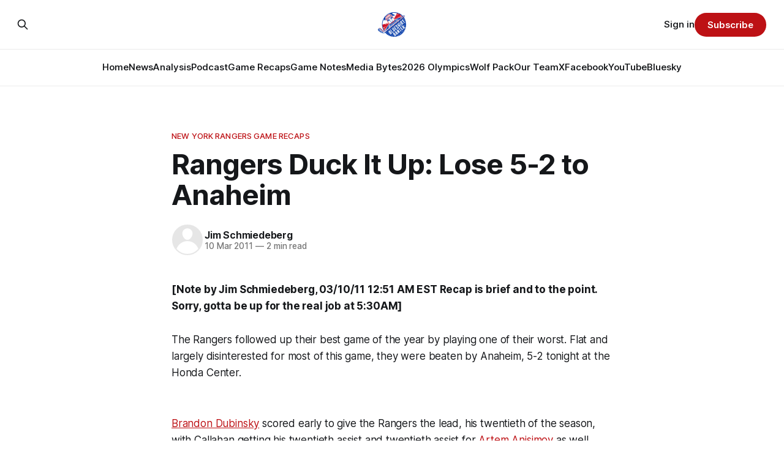

--- FILE ---
content_type: text/html; charset=utf-8
request_url: https://www.blueshirtbanter.com/rangers-duck-it-up-lose-5-2-to-anaheim/
body_size: 9300
content:
<!DOCTYPE html>
<html lang="en">
<head>

    <title>Rangers Duck It Up: Lose 5-2 to Anaheim</title>
    <meta charset="utf-8">
    <meta name="viewport" content="width=device-width, initial-scale=1.0">
    
    <link rel="preload" as="style" href="https://www.blueshirtbanter.com/assets/built/screen.css?v=520c29644d">
    <link rel="preload" as="script" href="https://www.blueshirtbanter.com/assets/built/source.js?v=520c29644d">
    
    <link rel="preload" as="font" type="font/woff2" href="https://www.blueshirtbanter.com/assets/fonts/inter-roman.woff2?v=520c29644d" crossorigin="anonymous">
<style>
    @font-face {
        font-family: "Inter";
        font-style: normal;
        font-weight: 100 900;
        font-display: optional;
        src: url(https://www.blueshirtbanter.com/assets/fonts/inter-roman.woff2?v=520c29644d) format("woff2");
        unicode-range: U+0000-00FF, U+0131, U+0152-0153, U+02BB-02BC, U+02C6, U+02DA, U+02DC, U+0304, U+0308, U+0329, U+2000-206F, U+2074, U+20AC, U+2122, U+2191, U+2193, U+2212, U+2215, U+FEFF, U+FFFD;
    }
</style>

    <link rel="stylesheet" type="text/css" href="https://www.blueshirtbanter.com/assets/built/screen.css?v=520c29644d">

    <style>
        :root {
            --background-color: #ffffff
        }
    </style>

    <script>
        /* The script for calculating the color contrast has been taken from
        https://gomakethings.com/dynamically-changing-the-text-color-based-on-background-color-contrast-with-vanilla-js/ */
        var accentColor = getComputedStyle(document.documentElement).getPropertyValue('--background-color');
        accentColor = accentColor.trim().slice(1);

        if (accentColor.length === 3) {
            accentColor = accentColor[0] + accentColor[0] + accentColor[1] + accentColor[1] + accentColor[2] + accentColor[2];
        }

        var r = parseInt(accentColor.substr(0, 2), 16);
        var g = parseInt(accentColor.substr(2, 2), 16);
        var b = parseInt(accentColor.substr(4, 2), 16);
        var yiq = ((r * 299) + (g * 587) + (b * 114)) / 1000;
        var textColor = (yiq >= 128) ? 'dark' : 'light';

        document.documentElement.className = `has-${textColor}-text`;
    </script>

    <link rel="icon" href="https://www.blueshirtbanter.com/content/images/size/w256h256/2023/03/bsb_logo-1.png" type="image/png">
    <link rel="canonical" href="https://www.blueshirtbanter.com/rangers-duck-it-up-lose-5-2-to-anaheim/">
    <meta name="referrer" content="no-referrer-when-downgrade">
    
    <meta property="og:site_name" content="Blueshirt Banter">
    <meta property="og:type" content="article">
    <meta property="og:title" content="Rangers Duck It Up: Lose 5-2 to Anaheim">
    <meta property="og:description" content="[Note by Jim Schmiedeberg, 03/10/11 12:51 AM EST Recap is brief and to the point. Sorry, gotta be up for the real job at 5:30AM]

The Rangers followed up their best game of the year by playing one of their worst. Flat and largely disinterested for">
    <meta property="og:url" content="https://www.blueshirtbanter.com/rangers-duck-it-up-lose-5-2-to-anaheim/">
    <meta property="og:image" content="https://www.blueshirtbanter.com/content/images/size/w1200/2023/03/bsb_logo_socials-1.png">
    <meta property="article:published_time" content="2011-03-10T13:47:40.000Z">
    <meta property="article:modified_time" content="2023-05-22T16:02:41.000Z">
    <meta property="article:tag" content="New York Rangers Game Recaps">
    <meta property="article:tag" content="Front Page">
    
    <meta property="article:publisher" content="https://www.facebook.com/BlueshirtBanter">
    <meta name="twitter:card" content="summary_large_image">
    <meta name="twitter:title" content="Rangers Duck It Up: Lose 5-2 to Anaheim">
    <meta name="twitter:description" content="[Note by Jim Schmiedeberg, 03/10/11 12:51 AM EST Recap is brief and to the point. Sorry, gotta be up for the real job at 5:30AM]

The Rangers followed up their best game of the year by playing one of their worst. Flat and largely disinterested for">
    <meta name="twitter:url" content="https://www.blueshirtbanter.com/rangers-duck-it-up-lose-5-2-to-anaheim/">
    <meta name="twitter:image" content="https://www.blueshirtbanter.com/content/images/size/w1200/2023/03/bsb_logo_socials.png">
    <meta name="twitter:label1" content="Written by">
    <meta name="twitter:data1" content="Jim Schmiedeberg">
    <meta name="twitter:label2" content="Filed under">
    <meta name="twitter:data2" content="New York Rangers Game Recaps, Front Page">
    <meta name="twitter:site" content="@BlueshirtBanter">
    <meta property="og:image:width" content="1200">
    <meta property="og:image:height" content="597">
    
    <script type="application/ld+json">
{
    "@context": "https://schema.org",
    "@type": "Article",
    "publisher": {
        "@type": "Organization",
        "name": "Blueshirt Banter",
        "url": "https://www.blueshirtbanter.com/",
        "logo": {
            "@type": "ImageObject",
            "url": "https://www.blueshirtbanter.com/content/images/2023/03/bsb_logo-2.png"
        }
    },
    "author": {
        "@type": "Person",
        "name": "Jim Schmiedeberg",
        "url": "https://www.blueshirtbanter.com/author/jim-schmiedeberg/",
        "sameAs": []
    },
    "headline": "Rangers Duck It Up: Lose 5-2 to Anaheim",
    "url": "https://www.blueshirtbanter.com/rangers-duck-it-up-lose-5-2-to-anaheim/",
    "datePublished": "2011-03-10T13:47:40.000Z",
    "dateModified": "2023-05-22T16:02:41.000Z",
    "keywords": "New York Rangers Game Recaps, Front Page",
    "description": "[Note by Jim Schmiedeberg, 03/10/11 12:51 AM EST Recap is brief and to the point. Sorry, gotta be up for the real job at 5:30AM]\n\nThe Rangers followed up their best game of the year by playing one of their worst. Flat and largely disinterested for most of this game, they were beaten by Anaheim, 5-2 tonight at the Honda Center.\n\n\n\nBrandon Dubinsky scored early to give the Rangers the lead, his twentieth of the season, with Callahan getting his twentieth assist and twentieth assist for Artem Anisi",
    "mainEntityOfPage": "https://www.blueshirtbanter.com/rangers-duck-it-up-lose-5-2-to-anaheim/"
}
    </script>

    <meta name="generator" content="Ghost 6.13">
    <link rel="alternate" type="application/rss+xml" title="Blueshirt Banter" href="https://www.blueshirtbanter.com/rss/">
    <script defer src="https://cdn.jsdelivr.net/ghost/portal@~2.56/umd/portal.min.js" data-i18n="true" data-ghost="https://www.blueshirtbanter.com/" data-key="c2059d6c449637623a5cb94088" data-api="https://blueshirt-banter.ghost.io/ghost/api/content/" data-locale="en" crossorigin="anonymous"></script><style id="gh-members-styles">.gh-post-upgrade-cta-content,
.gh-post-upgrade-cta {
    display: flex;
    flex-direction: column;
    align-items: center;
    font-family: -apple-system, BlinkMacSystemFont, 'Segoe UI', Roboto, Oxygen, Ubuntu, Cantarell, 'Open Sans', 'Helvetica Neue', sans-serif;
    text-align: center;
    width: 100%;
    color: #ffffff;
    font-size: 16px;
}

.gh-post-upgrade-cta-content {
    border-radius: 8px;
    padding: 40px 4vw;
}

.gh-post-upgrade-cta h2 {
    color: #ffffff;
    font-size: 28px;
    letter-spacing: -0.2px;
    margin: 0;
    padding: 0;
}

.gh-post-upgrade-cta p {
    margin: 20px 0 0;
    padding: 0;
}

.gh-post-upgrade-cta small {
    font-size: 16px;
    letter-spacing: -0.2px;
}

.gh-post-upgrade-cta a {
    color: #ffffff;
    cursor: pointer;
    font-weight: 500;
    box-shadow: none;
    text-decoration: underline;
}

.gh-post-upgrade-cta a:hover {
    color: #ffffff;
    opacity: 0.8;
    box-shadow: none;
    text-decoration: underline;
}

.gh-post-upgrade-cta a.gh-btn {
    display: block;
    background: #ffffff;
    text-decoration: none;
    margin: 28px 0 0;
    padding: 8px 18px;
    border-radius: 4px;
    font-size: 16px;
    font-weight: 600;
}

.gh-post-upgrade-cta a.gh-btn:hover {
    opacity: 0.92;
}</style><script async src="https://js.stripe.com/v3/"></script>
    <script defer src="https://cdn.jsdelivr.net/ghost/sodo-search@~1.8/umd/sodo-search.min.js" data-key="c2059d6c449637623a5cb94088" data-styles="https://cdn.jsdelivr.net/ghost/sodo-search@~1.8/umd/main.css" data-sodo-search="https://blueshirt-banter.ghost.io/" data-locale="en" crossorigin="anonymous"></script>
    
    <link href="https://www.blueshirtbanter.com/webmentions/receive/" rel="webmention">
    <script defer src="/public/cards.min.js?v=520c29644d"></script>
    <link rel="stylesheet" type="text/css" href="/public/cards.min.css?v=520c29644d">
    <script defer src="/public/comment-counts.min.js?v=520c29644d" data-ghost-comments-counts-api="https://www.blueshirtbanter.com/members/api/comments/counts/"></script>
    <script defer src="/public/member-attribution.min.js?v=520c29644d"></script>
    <script defer src="/public/ghost-stats.min.js?v=520c29644d" data-stringify-payload="false" data-datasource="analytics_events" data-storage="localStorage" data-host="https://www.blueshirtbanter.com/.ghost/analytics/api/v1/page_hit"  tb_site_uuid="b972c3ba-581b-4174-a8c7-c673c8d9313f" tb_post_uuid="860b5dc6-6d7b-4594-9f86-e27c47d7a1c2" tb_post_type="post" tb_member_uuid="undefined" tb_member_status="undefined"></script><style>:root {--ghost-accent-color: #bd1115;}</style>
    <link rel="stylesheet" href="https://cdnjs.cloudflare.com/ajax/libs/font-awesome/6.5.2/css/brands.min.css" integrity="sha512-DJLNx+VLY4aEiEQFjiawXaiceujj5GA7lIY8CHCIGQCBPfsEG0nGz1edb4Jvw1LR7q031zS5PpPqFuPA8ihlRA==" crossorigin="anonymous" referrerpolicy="no-referrer" />

<style>
    :where(.nav, .gh-head-menu) .nav-bluesky a,
    :where(.nav, .gh-head-menu) .nav-discord a,
    :where(.nav, .gh-head-menu) .nav-facebook a,
    :where(.nav, .gh-head-menu) .nav-instagram a,
    :where(.nav, .gh-head-menu) .nav-x a,
    :where(.nav, .gh-head-menu) .nav-youtube a {
        font-size: 0 !important;
    }

    :where(.nav, .gh-head-menu) .nav-bluesky a::before,
    :where(.nav, .gh-head-menu) .nav-discord a::before,
    :where(.nav, .gh-head-menu) .nav-facebook a::before,
    :where(.nav, .gh-head-menu) .nav-instagram a::before,
    :where(.nav, .gh-head-menu) .nav-x a::before,
    :where(.nav, .gh-head-menu) .nav-youtube a::before {
        font-family: "Font Awesome 6 Brands";
        display: inline-block;
        font-size: 20px;
        font-style: normal;
        font-weight: normal;
        font-variant: normal;
        text-rendering: auto;
        -webkit-font-smoothing: antialiased;
    }

    :where(.nav, .gh-head-menu) .nav-bluesky a::before {content: "\e671"}
    :where(.nav, .gh-head-menu) .nav-discord a::before {content: "\f392"}
    :where(.nav, .gh-head-menu) .nav-facebook a::before {content: "\f09a"}
    :where(.nav, .gh-head-menu) .nav-instagram a::before {content: "\f16d"}
    :where(.nav, .gh-head-menu) .nav-x a::before {content: "\e61b"}
    :where(.nav, .gh-head-menu) .nav-youtube a::before {content: "\f167"}
</style>

<style>
  .hyvor-talk-view {
      max-width: 800px; /* Adjust the width as needed */
      margin: 0 auto; /* Centers the comments */
  }
</style>

<style>
.gh-foot{
   background-color: #0a204f;
}
</style>    
<!-- Google tag (gtag.js) -->
<script async src="https://www.googletagmanager.com/gtag/js?id=G-52C5XMB9SX"></script>
<script>
  window.dataLayer = window.dataLayer || [];
  function gtag(){dataLayer.push(arguments);}
  gtag('js', new Date());

  gtag('config', 'G-52C5XMB9SX');
</script>

</head>
<body class="post-template tag-new-york-rangers-recaps tag-front-page tag-hash-chorus tag-hash-import-2023-04-03-16-35 has-sans-title has-sans-body">

<div class="gh-viewport">
    
    <header id="gh-navigation" class="gh-navigation is-stacked gh-outer">
    <div class="gh-navigation-inner gh-inner">

        <div class="gh-navigation-brand">
            <a class="gh-navigation-logo is-title" href="https://www.blueshirtbanter.com">
                    <img src="https://www.blueshirtbanter.com/content/images/2023/03/bsb_logo-2.png" alt="Blueshirt Banter">
            </a>
            <button class="gh-search gh-icon-button" aria-label="Search this site" data-ghost-search>
    <svg xmlns="http://www.w3.org/2000/svg" fill="none" viewBox="0 0 24 24" stroke="currentColor" stroke-width="2" width="20" height="20"><path stroke-linecap="round" stroke-linejoin="round" d="M21 21l-6-6m2-5a7 7 0 11-14 0 7 7 0 0114 0z"></path></svg></button>            <button class="gh-burger gh-icon-button" aria-label="Menu">
                <svg xmlns="http://www.w3.org/2000/svg" width="24" height="24" fill="currentColor" viewBox="0 0 256 256"><path d="M224,128a8,8,0,0,1-8,8H40a8,8,0,0,1,0-16H216A8,8,0,0,1,224,128ZM40,72H216a8,8,0,0,0,0-16H40a8,8,0,0,0,0,16ZM216,184H40a8,8,0,0,0,0,16H216a8,8,0,0,0,0-16Z"></path></svg>                <svg xmlns="http://www.w3.org/2000/svg" width="24" height="24" fill="currentColor" viewBox="0 0 256 256"><path d="M205.66,194.34a8,8,0,0,1-11.32,11.32L128,139.31,61.66,205.66a8,8,0,0,1-11.32-11.32L116.69,128,50.34,61.66A8,8,0,0,1,61.66,50.34L128,116.69l66.34-66.35a8,8,0,0,1,11.32,11.32L139.31,128Z"></path></svg>            </button>
        </div>

        <nav class="gh-navigation-menu">
            <ul class="nav">
    <li class="nav-home"><a href="https://www.blueshirtbanter.com/">Home</a></li>
    <li class="nav-news"><a href="https://www.blueshirtbanter.com/tag/new-york-rangers-news/">News</a></li>
    <li class="nav-analysis"><a href="https://www.blueshirtbanter.com/tag/new-york-rangers-analysis/">Analysis</a></li>
    <li class="nav-podcast"><a href="https://www.blueshirtbanter.com/tag/podcast/">Podcast</a></li>
    <li class="nav-game-recaps"><a href="https://www.blueshirtbanter.com/tag/new-york-rangers-recaps/">Game Recaps</a></li>
    <li class="nav-game-notes"><a href="https://www.blueshirtbanter.com/tag/new-york-rangers-notes/">Game Notes</a></li>
    <li class="nav-media-bytes"><a href="https://www.blueshirtbanter.com/tag/media-bytes/">Media Bytes</a></li>
    <li class="nav-2026-olympics"><a href="https://www.blueshirtbanter.com/tag/2026-milan-olympics/">2026 Olympics</a></li>
    <li class="nav-wolf-pack"><a href="https://www.blueshirtbanter.com/tag/hartford-wolf-pack/">Wolf Pack</a></li>
    <li class="nav-our-team"><a href="https://www.blueshirtbanter.com/team/">Our Team</a></li>
    <li class="nav-x"><a href="https://twitter.com/BlueshirtBanter">X</a></li>
    <li class="nav-facebook"><a href="https://www.facebook.com/BlueshirtBanter">Facebook</a></li>
    <li class="nav-youtube"><a href="https://www.youtube.com/blueshirtbanter">YouTube</a></li>
    <li class="nav-bluesky"><a href="https://bsky.app/profile/blueshirtbanter.bsky.social">Bluesky</a></li>
</ul>

        </nav>

        <div class="gh-navigation-actions">
                <button class="gh-search gh-icon-button" aria-label="Search this site" data-ghost-search>
    <svg xmlns="http://www.w3.org/2000/svg" fill="none" viewBox="0 0 24 24" stroke="currentColor" stroke-width="2" width="20" height="20"><path stroke-linecap="round" stroke-linejoin="round" d="M21 21l-6-6m2-5a7 7 0 11-14 0 7 7 0 0114 0z"></path></svg></button>                <div class="gh-navigation-members">
                            <a href="#/portal/signin" data-portal="signin">Sign in</a>
                                <a class="gh-button" href="#/portal/signup" data-portal="signup">Subscribe</a>
                </div>
        </div>

    </div>
</header>

    

<main class="gh-main">

    <article class="gh-article post tag-new-york-rangers-recaps tag-front-page tag-hash-chorus tag-hash-import-2023-04-03-16-35 no-image">

        <header class="gh-article-header gh-canvas">

                <a class="gh-article-tag" href="https://www.blueshirtbanter.com/tag/new-york-rangers-recaps/">New York Rangers Game Recaps</a>
            <h1 class="gh-article-title is-title">Rangers Duck It Up: Lose 5-2 to Anaheim</h1>

            <div class="gh-article-meta">
                <div class="gh-article-author-image instapaper_ignore">
                            <a href="/author/jim-schmiedeberg/"><svg viewBox="0 0 24 24" xmlns="http://www.w3.org/2000/svg"><g fill="none" fill-rule="evenodd"><path d="M3.513 18.998C4.749 15.504 8.082 13 12 13s7.251 2.504 8.487 5.998C18.47 21.442 15.417 23 12 23s-6.47-1.558-8.487-4.002zM12 12c2.21 0 4-2.79 4-5s-1.79-4-4-4-4 1.79-4 4 1.79 5 4 5z" fill="#FFF"/></g></svg>
</a>
                </div>
                <div class="gh-article-meta-wrapper">
                    <h4 class="gh-article-author-name"><a href="/author/jim-schmiedeberg/">Jim Schmiedeberg</a></h4>
                    <div class="gh-article-meta-content">
                        <time class="gh-article-meta-date" datetime="2011-03-10">10 Mar 2011</time>
                            <span class="gh-article-meta-length"><span class="bull">—</span> 2 min read</span>
                    </div>
                </div>
            </div>

            
        </header>

        <section class="gh-content gh-canvas is-body">
            <p><strong>[Note by Jim Schmiedeberg, 03/10/11 12:51 AM EST Recap is brief and to the point. Sorry, gotta be up for the real job at 5:30AM]</strong></p><p>The Rangers followed up their best game of the year by playing one of their worst. Flat and largely disinterested for most of this game, they were beaten by Anaheim, 5-2 tonight at the Honda Center.</p><!--kg-card-begin: html--><p><!--[if gte mso 9]><xml> Normal 0 false false false EN-US X-NONE X-NONE MicrosoftInternetExplorer4 </xml><![endif]--><!--[if gte mso 9]><xml> </xml><![endif]--><!--[if gte mso 10]><style> /* Style Definitions */ table.MsoNormalTable {mso-style-name:"Table Normal"; mso-tstyle-rowband-size:0; mso-tstyle-colband-size:0; mso-style-noshow:yes; mso-style-priority:99; mso-style-qformat:yes; mso-style-parent:""; mso-padding-alt:0in 5.4pt 0in 5.4pt; mso-para-margin-top:0in; mso-para-margin-right:0in; mso-para-margin-bottom:10.0pt; mso-para-margin-left:0in; line-height:115%; mso-pagination:widow-orphan; font-size:11.0pt; font-family:"Calibri","sans-serif"; mso-ascii-font-family:Calibri; mso-ascii-theme-font:minor-latin; mso-fareast-font-family:"Times New Roman"; mso-fareast-theme-font:minor-fareast; mso-hansi-font-family:Calibri; mso-hansi-theme-font:minor-latin;}</style><![endif]--></p><!--kg-card-end: html--><!--kg-card-begin: html--><p><a href="http://www.sbnation.com/nhl/players/54192/brandon-dubinsky?ref=blueshirtbanter.com" class="sbn-auto-link">Brandon Dubinsky</a> scored early to give the Rangers the lead, his twentieth of the season, with Callahan getting his twentieth assist and twentieth assist for <a href="http://www.sbnation.com/nhl/players/54216/artem-anisimov?ref=blueshirtbanter.com" class="sbn-auto-link">Artem Anisimov</a> as well. (Thanks to Jessie Spector for finding this one). It should be noted that the Great Cam Fowler left Dubinsky wide open in front of the net on the play.</p><!--kg-card-end: html--><!--kg-card-begin: html--><p>Ducks tied up on a goal by <a href="http://www.sbnation.com/nhl/players/54510/corey-perry?ref=blueshirtbanter.com" class="sbn-auto-link">Corey Perry</a> that deflected in off <a href="http://www.sbnation.com/nhl/players/54186/dan-girardi?ref=blueshirtbanter.com" class="sbn-auto-link">Dan Girardi</a>, then <a href="http://www.sbnation.com/nhl/players/55119/lubomir-visnovsky?ref=blueshirtbanter.com" class="sbn-auto-link">Lubomir Visnovsky</a> gave the Ducks the lead just a few minutes later. Visnovsky would add yet another deflected goal, this one off Artem Anisimov, and the Ducks took a 3-1 lead into the second period.</p><!--kg-card-end: html--><!--kg-card-begin: html--><p>In the third, after <a href="http://www.sbnation.com/nhl/players/54433/dan-ellis?ref=blueshirtbanter.com" class="sbn-auto-link">Dan Ellis</a> made a terrific save to stop Brandon Dubinsky, the Ducks took a two on one the other way, and <a href="http://www.sbnation.com/nhl/players/54540/bobby-ryan?ref=blueshirtbanter.com" class="sbn-auto-link">Bobby Ryan</a> put the puck past <a href="http://www.sbnation.com/nhl/players/54202/henrik-lundqvist?ref=blueshirtbanter.com" class="sbn-auto-link">Henrik Lundqvist</a> to give the Ducks a three goal lead.</p><!--kg-card-end: html--><!--kg-card-begin: html--><p><a href="http://www.sbnation.com/nhl/players/54709/marian-gaborik?ref=blueshirtbanter.com" class="sbn-auto-link">Marian Gaborik</a> made an appearance in the third period. After going shotless through the first two frames, Gabby scored and pulled the Rangers within two, and the buzz about whether the Rangers were about to mount another furious third period "lose by one goal rally" began. </p><!--kg-card-end: html--><p>Corey Perry would score his second goal of the game to put an end to any of those thoughts, and now the Rangers are faced with trying to beat one of the hottest teams in hockey In San Jose Saturday night to try and salvage some points from this California trip.</p><p>The Rangers did have their chances in this game, and couldn't capitalize. Marc Staal and Dan Girardi were both awful in this one. Turn the page boys, get ready for the Sharks, or they'll make you look more foolish than Anaheim did tonight.</p>
        </section>

    </article>

                <div class="gh-comments gh-read-next gh-canvas">
            <div id="hyvor-talk-view"></div>
            <script src="https://cdnjs.cloudflare.com/ajax/libs/crypto-js/4.0.0/crypto-js.min.js"></script>
            <script>
                var HYVOR_TALK_WEBSITE = 8713,
                    HYVOR_TALK_PRIVATE_KEY = 'f7a047a67a8ef95efe285bdf0fe71c0b',
                    HYVOR_TALK_CONFIG = {
                        url: false,
                        id: "642b33c58d627220c40f15bb"
                    };
                    var userData = {};
                userData = btoa( JSON.stringify( userData ) )
                var hash = CryptoJS.HmacSHA1(userData, HYVOR_TALK_PRIVATE_KEY).toString();
                HYVOR_TALK_CONFIG.sso = {
                    hash: hash,
                    userData: userData,
                    loginURL: location.href + "#/portal/login",
                    signupURL: location.href + "#/portal/signup"
                }
                var script = document.createElement("script");
                script.src = "//talk.hyvor.com/web-api/embed.js";
                script.async = true;
                document.body.appendChild(script);
            </script>
        </div>
        </div>

</main>


            <section class="gh-container is-grid gh-outer">
                <div class="gh-container-inner gh-inner">
                    <h2 class="gh-container-title">Read more</h2>
                    <div class="gh-feed">
                            <article class="gh-card post">
    <a class="gh-card-link" href="/bantering-points-1-22-26/">
            <figure class="gh-card-image">
                <img
                    srcset="/content/images/size/w160/format/webp/2026/01/bantering-points-image-21.jpeg 160w,
                            /content/images/size/w320/format/webp/2026/01/bantering-points-image-21.jpeg 320w,
                            /content/images/size/w600/format/webp/2026/01/bantering-points-image-21.jpeg 600w,
                            /content/images/size/w960/format/webp/2026/01/bantering-points-image-21.jpeg 960w,
                            /content/images/size/w1200/format/webp/2026/01/bantering-points-image-21.jpeg 1200w,
                            /content/images/size/w2000/format/webp/2026/01/bantering-points-image-21.jpeg 2000w"
                    sizes="320px"
                    src="/content/images/size/w600/2026/01/bantering-points-image-21.jpeg"
                    alt="Bantering Points: 1/22/26"
                    loading="lazy"
                >
            </figure>
        <div class="gh-card-wrapper">
            <h3 class="gh-card-title is-title">Bantering Points: 1/22/26</h3>
                <p class="gh-card-excerpt is-body">Your morning round-up of the latest from Blueshirt Banter, Rangers News, and updates from around the NHL

</p>
            <footer class="gh-card-meta">
<!--
             -->
                    <span class="gh-card-author">By Jake DiBlasio</span>
                    <time class="gh-card-date" datetime="2026-01-22">22 Jan 2026</time>
                <!--
         --></footer>
        </div>
    </a>
</article>
                            <article class="gh-card post">
    <a class="gh-card-link" href="/ten-game-temp-check-rock-bottom-i-a-journey-not-a-destination/">
            <figure class="gh-card-image">
                <img
                    srcset="/content/images/size/w160/format/webp/2026/01/ohschn.jpg 160w,
                            /content/images/size/w320/format/webp/2026/01/ohschn.jpg 320w,
                            /content/images/size/w600/format/webp/2026/01/ohschn.jpg 600w,
                            /content/images/size/w960/format/webp/2026/01/ohschn.jpg 960w,
                            /content/images/size/w1200/format/webp/2026/01/ohschn.jpg 1200w,
                            /content/images/size/w2000/format/webp/2026/01/ohschn.jpg 2000w"
                    sizes="320px"
                    src="/content/images/size/w600/2026/01/ohschn.jpg"
                    alt="Ten Game Temp Check: Rock Bottom Is a Journey, Not a Destination"
                    loading="lazy"
                >
            </figure>
        <div class="gh-card-wrapper">
            <h3 class="gh-card-title is-title">Ten Game Temp Check: Rock Bottom Is a Journey, Not a Destination</h3>
                <p class="gh-card-excerpt is-body">The Letter 2.0 made it official, the standings made it undeniable, and this Ten Game Temp Check shows just how broken things have become.</p>
            <footer class="gh-card-meta">
                        <svg xmlns="http://www.w3.org/2000/svg" viewBox="0 0 20 20" height="20" width="20" id="Lock-1--Streamline-Ultimate"><defs></defs><title>lock-1</title><path d="M4.375 8.125h11.25s1.25 0 1.25 1.25v8.75s0 1.25 -1.25 1.25H4.375s-1.25 0 -1.25 -1.25v-8.75s0 -1.25 1.25 -1.25" fill="none" stroke="currentcolor" stroke-linecap="round" stroke-linejoin="round" stroke-width="1.5"></path><path d="M5.625 8.125V5a4.375 4.375 0 0 1 8.75 0v3.125" fill="none" stroke="currentcolor" stroke-linecap="round" stroke-linejoin="round" stroke-width="1.5"></path><path d="m10 12.5 0 2.5" fill="none" stroke="currentcolor" stroke-linecap="round" stroke-linejoin="round" stroke-width="1.5"></path></svg>                <!--
             -->
                    <span class="gh-card-author">By Chris Feldman</span>
                    <time class="gh-card-date" datetime="2026-01-21">21 Jan 2026</time>
                <!--
         --></footer>
        </div>
    </a>
</article>
                            <article class="gh-card post">
    <a class="gh-card-link" href="/rangers-vs-kings-late-night-blues/">
            <figure class="gh-card-image">
                <img
                    srcset="/content/images/size/w160/format/webp/2026/01/USATSI_28051523_168415590_lowres.jpg 160w,
                            /content/images/size/w320/format/webp/2026/01/USATSI_28051523_168415590_lowres.jpg 320w,
                            /content/images/size/w600/format/webp/2026/01/USATSI_28051523_168415590_lowres.jpg 600w,
                            /content/images/size/w960/format/webp/2026/01/USATSI_28051523_168415590_lowres.jpg 960w,
                            /content/images/size/w1200/format/webp/2026/01/USATSI_28051523_168415590_lowres.jpg 1200w,
                            /content/images/size/w2000/format/webp/2026/01/USATSI_28051523_168415590_lowres.jpg 2000w"
                    sizes="320px"
                    src="/content/images/size/w600/2026/01/USATSI_28051523_168415590_lowres.jpg"
                    alt="Rangers vs. Kings: Late Night Blues"
                    loading="lazy"
                >
            </figure>
        <div class="gh-card-wrapper">
            <h3 class="gh-card-title is-title">Rangers vs. Kings: Late Night Blues</h3>
                <p class="gh-card-excerpt is-body">Points for Miller and Mika, pain for Jonathan Quick, kids getting minutes, and the Rangers inching closer to the bottom—call it all bad, which is good (for now).</p>
            <footer class="gh-card-meta">
                        <svg xmlns="http://www.w3.org/2000/svg" viewBox="0 0 20 20" height="20" width="20" id="Lock-1--Streamline-Ultimate"><defs></defs><title>lock-1</title><path d="M4.375 8.125h11.25s1.25 0 1.25 1.25v8.75s0 1.25 -1.25 1.25H4.375s-1.25 0 -1.25 -1.25v-8.75s0 -1.25 1.25 -1.25" fill="none" stroke="currentcolor" stroke-linecap="round" stroke-linejoin="round" stroke-width="1.5"></path><path d="M5.625 8.125V5a4.375 4.375 0 0 1 8.75 0v3.125" fill="none" stroke="currentcolor" stroke-linecap="round" stroke-linejoin="round" stroke-width="1.5"></path><path d="m10 12.5 0 2.5" fill="none" stroke="currentcolor" stroke-linecap="round" stroke-linejoin="round" stroke-width="1.5"></path></svg>                <!--
             -->
                    <span class="gh-card-author">By Joe Fortunato</span>
                    <time class="gh-card-date" datetime="2026-01-21">21 Jan 2026</time>
                <!--
         --></footer>
        </div>
    </a>
</article>
                            <article class="gh-card post">
    <a class="gh-card-link" href="/bantering-points-1-21-26/">
            <figure class="gh-card-image">
                <img
                    srcset="/content/images/size/w160/format/webp/2026/01/bantering-points-image-20.jpeg 160w,
                            /content/images/size/w320/format/webp/2026/01/bantering-points-image-20.jpeg 320w,
                            /content/images/size/w600/format/webp/2026/01/bantering-points-image-20.jpeg 600w,
                            /content/images/size/w960/format/webp/2026/01/bantering-points-image-20.jpeg 960w,
                            /content/images/size/w1200/format/webp/2026/01/bantering-points-image-20.jpeg 1200w,
                            /content/images/size/w2000/format/webp/2026/01/bantering-points-image-20.jpeg 2000w"
                    sizes="320px"
                    src="/content/images/size/w600/2026/01/bantering-points-image-20.jpeg"
                    alt="Bantering Points: 1/21/26"
                    loading="lazy"
                >
            </figure>
        <div class="gh-card-wrapper">
            <h3 class="gh-card-title is-title">Bantering Points: 1/21/26</h3>
                <p class="gh-card-excerpt is-body">Your morning round-up of the latest from Blueshirt Banter, Rangers News, and updates from around the NHL

</p>
            <footer class="gh-card-meta">
<!--
             -->
                    <span class="gh-card-author">By Jake DiBlasio</span>
                    <time class="gh-card-date" datetime="2026-01-21">21 Jan 2026</time>
                <!--
         --></footer>
        </div>
    </a>
</article>
                    </div>
                </div>
            </section>

    
    <footer class="gh-footer gh-outer">
    <div class="gh-footer-inner gh-inner">

        <div class="gh-footer-bar">
            <span class="gh-footer-logo is-title">
                    <img src="https://www.blueshirtbanter.com/content/images/2023/03/bsb_logo-2.png" alt="Blueshirt Banter">
            </span>
            <nav class="gh-footer-menu">
                <ul class="nav">
    <li class="nav-home"><a href="https://www.blueshirtbanter.com/">Home</a></li>
    <li class="nav-news"><a href="https://www.blueshirtbanter.com/tag/new-york-rangers-news/">News</a></li>
    <li class="nav-analysis"><a href="https://www.blueshirtbanter.com/tag/new-york-rangers-analysis/">Analysis</a></li>
    <li class="nav-podcast"><a href="https://www.blueshirtbanter.com/tag/podcast/">Podcast</a></li>
    <li class="nav-game-recaps"><a href="https://www.blueshirtbanter.com/tag/new-york-rangers-recaps/">Game Recaps</a></li>
    <li class="nav-game-notes"><a href="https://www.blueshirtbanter.com/tag/new-york-rangers-notes/">Game Notes</a></li>
    <li class="nav-2026-olympics"><a href="https://www.blueshirtbanter.com/tag/2026-milan-olympics/">2026 Olympics</a></li>
    <li class="nav-media-bytes"><a href="https://www.blueshirtbanter.com/tag/media-bytes/">Media Bytes</a></li>
    <li class="nav-wolf-pack"><a href="https://www.blueshirtbanter.com/tag/hartford-wolf-pack/">Wolf Pack</a></li>
    <li class="nav-our-team"><a href="https://www.blueshirtbanter.com/team/">Our Team</a></li>
    <li class="nav-contact"><a href="mailto:joe@blueshirtbanter.com">Contact</a></li>
    <li class="nav-about"><a href="https://www.blueshirtbanter.com/about/">About</a></li>
    <li class="nav-cancellation-policy"><a href="https://www.blueshirtbanter.com/cancellation-policy/">Cancellation Policy</a></li>
    <li class="nav-x"><a href="https://twitter.com/BlueshirtBanter">X</a></li>
    <li class="nav-facebook"><a href="https://www.facebook.com/BlueshirtBanter">Facebook</a></li>
    <li class="nav-youtube"><a href="https://www.youtube.com/blueshirtbanter">YouTube</a></li>
    <li class="nav-bluesky"><a href="https://bsky.app/profile/blueshirtbanter.bsky.socialhttps://bsky.app/profile/blueshirtbanter.bsky.social">Bluesky</a></li>
</ul>

            </nav>
            <div class="gh-footer-copyright">
                Powered by <a href="https://ghost.org/" target="_blank" rel="noopener">Ghost</a>
            </div>
        </div>

                <section class="gh-footer-signup">
                    <h2 class="gh-footer-signup-header is-title">
                        Join Blueshirt Banter – Get the Latest Rangers News &amp; Analysis First!
                    </h2>
                    <p class="gh-footer-signup-subhead is-body">
                        Join the #1 New York Rangers Community. News, Analysis, Rumors, Trades, Stats, and Analytics. Blueshirt Bandwidth podcast out every Thursday.
                    </p>
                    <form class="gh-form" data-members-form>
    <input class="gh-form-input" id="footer-email" name="email" type="email" placeholder="jamie@example.com" required data-members-email>
    <button class="gh-button" type="submit" aria-label="Subscribe">
        <span><span>Subscribe</span> <svg xmlns="http://www.w3.org/2000/svg" width="32" height="32" fill="currentColor" viewBox="0 0 256 256"><path d="M224.49,136.49l-72,72a12,12,0,0,1-17-17L187,140H40a12,12,0,0,1,0-24H187L135.51,64.48a12,12,0,0,1,17-17l72,72A12,12,0,0,1,224.49,136.49Z"></path></svg></span>
        <svg xmlns="http://www.w3.org/2000/svg" height="24" width="24" viewBox="0 0 24 24">
    <g stroke-linecap="round" stroke-width="2" fill="currentColor" stroke="none" stroke-linejoin="round" class="nc-icon-wrapper">
        <g class="nc-loop-dots-4-24-icon-o">
            <circle cx="4" cy="12" r="3"></circle>
            <circle cx="12" cy="12" r="3"></circle>
            <circle cx="20" cy="12" r="3"></circle>
        </g>
        <style data-cap="butt">
            .nc-loop-dots-4-24-icon-o{--animation-duration:0.8s}
            .nc-loop-dots-4-24-icon-o *{opacity:.4;transform:scale(.75);animation:nc-loop-dots-4-anim var(--animation-duration) infinite}
            .nc-loop-dots-4-24-icon-o :nth-child(1){transform-origin:4px 12px;animation-delay:-.3s;animation-delay:calc(var(--animation-duration)/-2.666)}
            .nc-loop-dots-4-24-icon-o :nth-child(2){transform-origin:12px 12px;animation-delay:-.15s;animation-delay:calc(var(--animation-duration)/-5.333)}
            .nc-loop-dots-4-24-icon-o :nth-child(3){transform-origin:20px 12px}
            @keyframes nc-loop-dots-4-anim{0%,100%{opacity:.4;transform:scale(.75)}50%{opacity:1;transform:scale(1)}}
        </style>
    </g>
</svg>        <svg class="checkmark" xmlns="http://www.w3.org/2000/svg" viewBox="0 0 52 52">
    <path class="checkmark__check" fill="none" d="M14.1 27.2l7.1 7.2 16.7-16.8"/>
    <style>
        .checkmark {
            width: 40px;
            height: 40px;
            display: block;
            stroke-width: 2.5;
            stroke: currentColor;
            stroke-miterlimit: 10;
        }

        .checkmark__check {
            transform-origin: 50% 50%;
            stroke-dasharray: 48;
            stroke-dashoffset: 48;
            animation: stroke .3s cubic-bezier(0.650, 0.000, 0.450, 1.000) forwards;
        }

        @keyframes stroke {
            100% { stroke-dashoffset: 0; }
        }
    </style>
</svg>    </button>
    <p data-members-error></p>
</form>                </section>

    </div>
</footer>    
</div>

    <div class="pswp" tabindex="-1" role="dialog" aria-hidden="true">
    <div class="pswp__bg"></div>

    <div class="pswp__scroll-wrap">
        <div class="pswp__container">
            <div class="pswp__item"></div>
            <div class="pswp__item"></div>
            <div class="pswp__item"></div>
        </div>

        <div class="pswp__ui pswp__ui--hidden">
            <div class="pswp__top-bar">
                <div class="pswp__counter"></div>

                <button class="pswp__button pswp__button--close" title="Close (Esc)"></button>
                <button class="pswp__button pswp__button--share" title="Share"></button>
                <button class="pswp__button pswp__button--fs" title="Toggle fullscreen"></button>
                <button class="pswp__button pswp__button--zoom" title="Zoom in/out"></button>

                <div class="pswp__preloader">
                    <div class="pswp__preloader__icn">
                        <div class="pswp__preloader__cut">
                            <div class="pswp__preloader__donut"></div>
                        </div>
                    </div>
                </div>
            </div>

            <div class="pswp__share-modal pswp__share-modal--hidden pswp__single-tap">
                <div class="pswp__share-tooltip"></div>
            </div>

            <button class="pswp__button pswp__button--arrow--left" title="Previous (arrow left)"></button>
            <button class="pswp__button pswp__button--arrow--right" title="Next (arrow right)"></button>

            <div class="pswp__caption">
                <div class="pswp__caption__center"></div>
            </div>
        </div>
    </div>
</div>
<script src="https://www.blueshirtbanter.com/assets/built/source.js?v=520c29644d"></script>

<script>
 function targetURL (nav_element) {
   nav_element.addEventListener("click", function(e) {
    	if (e.target.tagName == "A" &&
        	!e.target.hasAttribute("target"))
        {
            e.target.setAttribute("target", "_blank");
        }
    });   
  }
 targetURL( document.querySelector(".nav-advanced-stats a"))
 targetURL( document.querySelector(".nav-salary-cap-info a"))
 targetURL( document.querySelector(".gh-head-menu .nav-twitter a")) 
 targetURL( document.querySelector(".gh-foot-menu .nav-twitter a"))  
 targetURL( document.querySelector(".gh-head-menu .nav-facebook a"))  
 targetURL( document.querySelector(".gh-foot-menu .nav-facebook a"))  
 </script>

</body>
</html>
